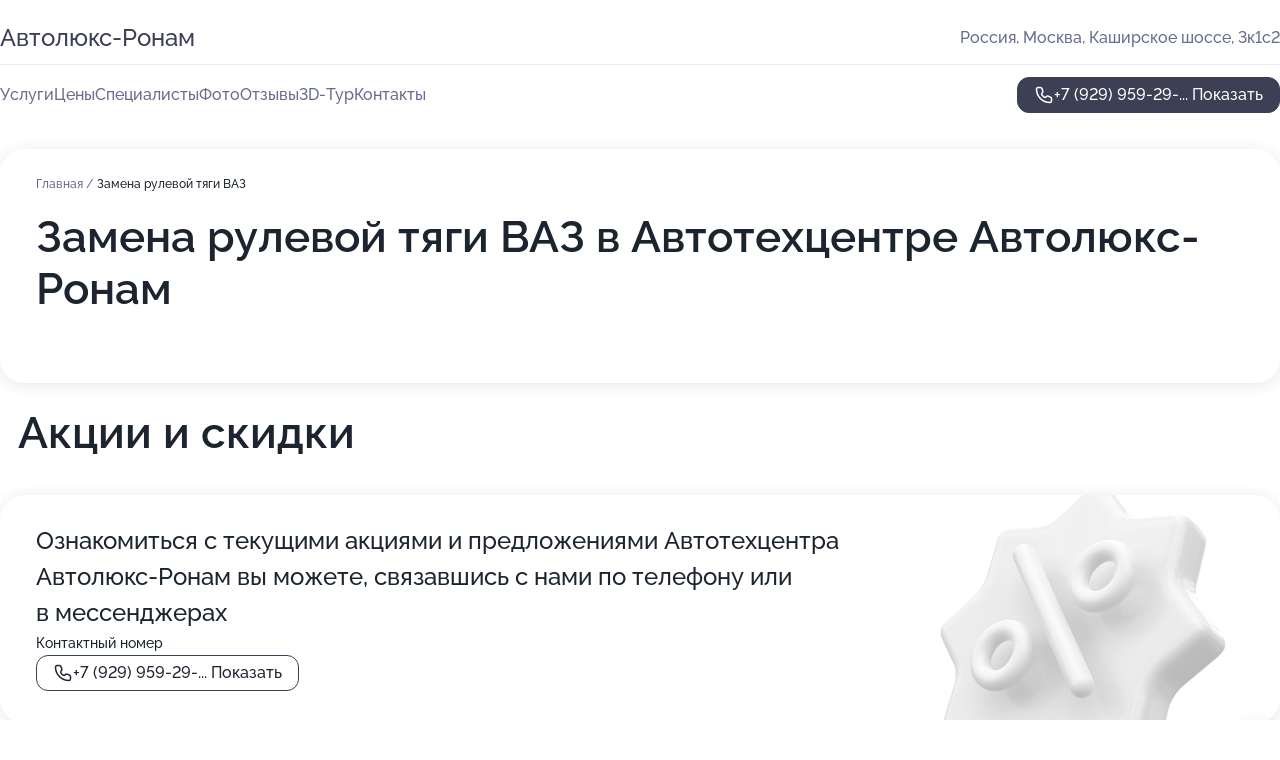

--- FILE ---
content_type: text/html; charset=utf-8
request_url: https://avtolyuks-ronam.ru/service/zamena_rulevoj_tyagi-vaz/
body_size: 10278
content:
<!DOCTYPE html>
<html lang="ru">
<head>
	<meta http-equiv="Content-Type" content="text/html; charset=utf-8">
	<meta name="viewport" content="width=device-width,maximum-scale=1,initial-scale=1,user-scalable=0">
	<meta name="format-detection" content="telephone=no">
	<meta name="theme-color" content="#3D3F55">
	<meta name="description" content="Информация о&#160;Автотехцентре Автолюкс-Ронам на&#160;Каширском шоссе">
	<link rel="icon" type="image/png" href="/favicon.png">

	<title>Автотехцентр Автолюкс-Ронам на&#160;Каширском шоссе (на&#160;метро Нагорная)</title>

	<link nonce="xqcA0CuGW2Gi9EWfhFfbYcSj" href="//avtolyuks-ronam.ru/build/lego2/lego2.css?v=Evk5cQF3AgE" rel="stylesheet" >

		<script type="application/ld+json">{"@context":"http:\/\/schema.org","@type":"AutomotiveBusiness","name":"\u0410\u0432\u0442\u043e\u0442\u0435\u0445\u0446\u0435\u043d\u0442\u0440 \u0410\u0432\u0442\u043e\u043b\u044e\u043a\u0441-\u0420\u043e\u043d\u0430\u043c","address":{"@type":"PostalAddress","streetAddress":"\u041a\u0430\u0448\u0438\u0440\u0441\u043a\u043e\u0435 \u0448\u043e\u0441\u0441\u0435, 3\u043a1\u04412","addressLocality":"\u041c\u043e\u0441\u043a\u0432\u0430"},"url":"https:\/\/avtolyuks-ronam.ru\/","contactPoint":{"@type":"ContactPoint","telephone":"+7\u00a0(929)\u00a0959-29-08","contactType":"customer service","areaServed":"RU","availableLanguage":"Russian"},"image":"https:\/\/p1.zoon.ru\/preview\/TqawuLuDYC0DWJxrlk4BbA\/2400x1500x75\/1\/4\/4\/original_52c0345240c0886b7c8c3ddb_5cfe22bb623dd.jpg","aggregateRating":{"@type":"AggregateRating","ratingValue":4.9,"worstRating":1,"bestRating":5,"reviewCount":9}}</script>
		<script nonce="xqcA0CuGW2Gi9EWfhFfbYcSj">
		window.js_base = '/js.php';
	</script>

	</head>
<body >
	 <header id="header" class="header" data-organization-id="52c0345240c0886b7c8c3dda">
	<div class="wrapper">
		<div class="header-container" data-uitest="lego-header-block">
			<div class="header-menu-activator" data-target="header-menu-activator">
				<span class="header-menu-activator__icon"></span>
			</div>

			<div class="header-title">
				<a href="/">					Автолюкс-Ронам
				</a>			</div>
			<div class="header-address text-3 text-secondary">Россия, Москва, Каширское шоссе, 3к1с2</div>

					</div>

		<nav class="nav" data-target="header-nav" data-uitest="lego-navigation-block">
			<ul>
									<li data-target="header-services">
						<svg class="svg-icons-services" ><use xlink:href="/build/lego2/icons.svg?v=2wJmZ6ZsqZk#services"></use></svg>
						<a data-target="header-nav-link" href="https://avtolyuks-ronam.ru/services/" data-za="{&quot;ev_label&quot;:&quot;all_service&quot;}">Услуги</a>
					</li>
									<li data-target="header-prices">
						<svg class="svg-icons-prices" ><use xlink:href="/build/lego2/icons.svg?v=2wJmZ6ZsqZk#prices"></use></svg>
						<a data-target="header-nav-link" href="https://avtolyuks-ronam.ru/price/" data-za="{&quot;ev_label&quot;:&quot;price&quot;}">Цены</a>
					</li>
									<li data-target="header-specialists">
						<svg class="svg-icons-specialists" ><use xlink:href="/build/lego2/icons.svg?v=2wJmZ6ZsqZk#specialists"></use></svg>
						<a data-target="header-nav-link" href="https://avtolyuks-ronam.ru/#specialists" data-za="{&quot;ev_label&quot;:&quot;org_prof&quot;}">Специалисты</a>
					</li>
									<li data-target="header-photo">
						<svg class="svg-icons-photo" ><use xlink:href="/build/lego2/icons.svg?v=2wJmZ6ZsqZk#photo"></use></svg>
						<a data-target="header-nav-link" href="https://avtolyuks-ronam.ru/#photos" data-za="{&quot;ev_label&quot;:&quot;photos&quot;}">Фото</a>
					</li>
									<li data-target="header-reviews">
						<svg class="svg-icons-reviews" ><use xlink:href="/build/lego2/icons.svg?v=2wJmZ6ZsqZk#reviews"></use></svg>
						<a data-target="header-nav-link" href="https://avtolyuks-ronam.ru/#reviews" data-za="{&quot;ev_label&quot;:&quot;reviews&quot;}">Отзывы</a>
					</li>
									<li data-target="header-tour3d">
						<svg class="svg-icons-tour3d" ><use xlink:href="/build/lego2/icons.svg?v=2wJmZ6ZsqZk#tour3d"></use></svg>
						<a data-target="header-nav-link" href="https://avtolyuks-ronam.ru/#tour3d" data-za="{&quot;ev_label&quot;:&quot;tour3d&quot;}">3D-Тур</a>
					</li>
									<li data-target="header-contacts">
						<svg class="svg-icons-contacts" ><use xlink:href="/build/lego2/icons.svg?v=2wJmZ6ZsqZk#contacts"></use></svg>
						<a data-target="header-nav-link" href="https://avtolyuks-ronam.ru/#contacts" data-za="{&quot;ev_label&quot;:&quot;contacts&quot;}">Контакты</a>
					</li>
							</ul>

			<div class="header-controls">
				<div class="header-controls__wrapper">
					<a
	href="tel:+79299592908"
	class="phone-button button button--primary button--36 icon--20"
	data-phone="+7 (929) 959-29-08"
	data-za="{&quot;ev_sourceType&quot;:&quot;&quot;,&quot;ev_sourceId&quot;:&quot;52c0345240c0886b7c8c3dda.bb8e&quot;,&quot;object_type&quot;:&quot;organization&quot;,&quot;object_id&quot;:&quot;52c0345240c0886b7c8c3dda.bb8e&quot;,&quot;ev_label&quot;:&quot;premium&quot;,&quot;ev_category&quot;:&quot;phone_o_l&quot;}">
	<svg class="svg-icons-phone" ><use xlink:href="/build/lego2/icons.svg?v=2wJmZ6ZsqZk#phone"></use></svg>
			<div data-target="show-phone-number">
			+7 (929) 959-29-...
			<span data-target="phone-button-show">Показать</span>
		</div>
	</a>


									</div>

							</div>

			<div class="header-nav-address">
				
				<div class="header-block text-3 text-center text-secondary">Россия, Москва, Каширское шоссе, 3к1с2</div>
			</div>
		</nav>
	</div>
</header>
<div class="header-placeholder"></div>

<div class="contacts-panel" id="contacts-panel">
	

	<div class="contacts-panel-wrapper">
								<a href="tel:+79299592908" class="contacts-panel-icon" data-phone="+7 (929) 959-29-08" data-za="{&quot;ev_sourceType&quot;:&quot;nav_panel&quot;,&quot;ev_sourceId&quot;:&quot;52c0345240c0886b7c8c3dda.bb8e&quot;,&quot;object_type&quot;:&quot;organization&quot;,&quot;object_id&quot;:&quot;52c0345240c0886b7c8c3dda.bb8e&quot;,&quot;ev_label&quot;:&quot;premium&quot;,&quot;ev_category&quot;:&quot;phone_o_l&quot;}">
				<svg class="svg-icons-phone_filled" ><use xlink:href="/build/lego2/icons.svg?v=2wJmZ6ZsqZk#phone_filled"></use></svg>
			</a>
						</div>
</div>

<script nonce="xqcA0CuGW2Gi9EWfhFfbYcSj" type="module">
	import { initContactsPanel } from '//avtolyuks-ronam.ru/build/lego2/lego2.js?v=aBQmwV5uQB0';

	initContactsPanel(document.getElementById('contacts-panel'));
</script>


<script nonce="xqcA0CuGW2Gi9EWfhFfbYcSj" type="module">
	import { initHeader } from '//avtolyuks-ronam.ru/build/lego2/lego2.js?v=aBQmwV5uQB0';

	initHeader(document.getElementById('header'));
</script>
 	<main class="main-container">
		<div class="wrapper section-wrapper">
			<div class="service-description__wrapper">
	<section class="service-description section-block">
		<div class="page-breadcrumbs">
			<div class="breadcrumbs">
			<span>
							<a href="https://avtolyuks-ronam.ru/">
					Главная
				</a>
						/		</span>
			<span class="active">
							Замена рулевой тяги ВАЗ
								</span>
	</div>

		</div>
					<script nonce="xqcA0CuGW2Gi9EWfhFfbYcSj" type="application/ld+json">{"@context":"http:\/\/schema.org","@type":"BreadcrumbList","itemListElement":[{"@type":"ListItem","position":1,"item":{"name":"\u0413\u043b\u0430\u0432\u043d\u0430\u044f","@id":"https:\/\/avtolyuks-ronam.ru\/"}}]}</script>
		
		<div class="service-description-title">
			<h1 class="page-title">Замена рулевой тяги ВАЗ в Автотехцентре Автолюкс-Ронам</h1>
			<div class="service-description-title__price">
							</div>
		</div>

		<div class="service-description__text collapse collapse--text-3">
			<div class="collapse__overflow">
				<div class="collapse__text"><p> </p></div>
			</div>
		</div>
	</section>

	</div>
	<section class="section-placeholder__container">
		<h2 class="section-placeholder__title text-h2">Акции и скидки</h2>
		<div class="section-placeholder _offers">
			<div class="section-placeholder__text text-4">
				Ознакомиться с&nbsp;текущими акциями и&nbsp;предложениями
				Автотехцентра Автолюкс-Ронам
				вы&nbsp;можете, связавшись с&nbsp;нами по&nbsp;телефону или в&nbsp;мессенджерах
			</div>
			<div class="contacts-block text-2">
		<div class="contacts-block__phone">
		<div>Контактный номер</div>
		<a
	href="tel:+79299592908"
	class="phone-button button button--secondary button--36 icon--20"
	data-phone="+7 (929) 959-29-08"
	data-za="{&quot;ev_sourceType&quot;:&quot;&quot;,&quot;ev_sourceId&quot;:&quot;52c0345240c0886b7c8c3dda.bb8e&quot;,&quot;object_type&quot;:&quot;organization&quot;,&quot;object_id&quot;:&quot;52c0345240c0886b7c8c3dda.bb8e&quot;,&quot;ev_label&quot;:&quot;premium&quot;,&quot;ev_category&quot;:&quot;phone_o_l&quot;}">
	<svg class="svg-icons-phone" ><use xlink:href="/build/lego2/icons.svg?v=2wJmZ6ZsqZk#phone"></use></svg>
			<div data-target="show-phone-number">
			+7 (929) 959-29-...
			<span data-target="phone-button-show">Показать</span>
		</div>
	</a>

	</div>
		</div>

		</div>
	</section>
<section class="photo-section" id="photos" data-uitest="lego-gallery-block">
	<div class="section-block__title flex flex--sb">
		<h2 class="text-h2">Фотогалерея</h2>

					<div class="slider__navigation" data-target="slider-navigation">
				<button class="slider__control prev" data-target="slider-prev">
					<svg class="svg-icons-arrow" ><use xlink:href="/build/lego2/icons.svg?v=2wJmZ6ZsqZk#arrow"></use></svg>
				</button>
				<button class="slider__control next" data-target="slider-next">
					<svg class="svg-icons-arrow" ><use xlink:href="/build/lego2/icons.svg?v=2wJmZ6ZsqZk#arrow"></use></svg>
				</button>
			</div>
			</div>

	<div class="section-block__slider" data-target="slider-container" data-total="29" data-owner-type="organization" data-owner-id="52c0345240c0886b7c8c3dda">
		<div class="photo-section__slider swiper-wrapper">
						<div class="photo-section__slide swiper-slide" data-id="5cfe22bb231bba785c7508d9" data-target="photo-slide-item" data-index="0">
				<img src="https://p1.zoon.ru/preview/EJv2iv96lXR7WTpP_MFx6g/1280x720x85/1/4/4/original_52c0345240c0886b7c8c3ddb_5cfe22bb623dd.jpg" loading="lazy" alt="">
			</div>
						<div class="photo-section__slide swiper-slide" data-id="5cfe22c0231bba7d9b5b7c71" data-target="photo-slide-item" data-index="1">
				<img src="https://p1.zoon.ru/preview/0Uk-LXLwzvVcoXqz7Xrnpg/1280x720x85/1/7/d/original_52c0345240c0886b7c8c3ddb_5cfe22bfc4a63.jpg" loading="lazy" alt="">
			</div>
						<div class="photo-section__slide swiper-slide" data-id="5cfe22b3231bba8a716f6ec5" data-target="photo-slide-item" data-index="2">
				<img src="https://p2.zoon.ru/preview/7M-jeY_5i0zgDsnaZKTlgA/1280x676x85/3/0/4/original_52c0345240c0886b7c8c3ddb_5cfe22b352e83.jpg" loading="lazy" alt="">
			</div>
						<div class="photo-section__slide swiper-slide" data-id="5cfe22c4231bba785b238766" data-target="photo-slide-item" data-index="3">
				<img src="https://p2.zoon.ru/preview/afPXg-iCD17vQYmhiYL0Pw/1280x720x85/1/0/8/original_52c0345240c0886b7c8c3ddb_5cfe22c415409.jpg" loading="lazy" alt="">
			</div>
						<div class="photo-section__slide swiper-slide" data-id="5cfe22a8231bba78567f418c" data-target="photo-slide-item" data-index="4">
				<img src="https://p0.zoon.ru/preview/ruV5O0ogjMTqvRix3w3mFg/1280x720x85/1/8/2/original_52c0345240c0886b7c8c3ddb_5cfe22a84eb77.jpg" loading="lazy" alt="">
			</div>
						<div class="photo-section__slide swiper-slide" data-id="5cfe22ad231bba8a716f6ec1" data-target="photo-slide-item" data-index="5">
				<img src="https://p1.zoon.ru/preview/8V3KbAtNY1rytrqdMktGCQ/1280x720x85/1/a/4/original_52c0345240c0886b7c8c3ddb_5cfe22acca149.jpg" loading="lazy" alt="">
			</div>
						<div class="photo-section__slide swiper-slide" data-id="5cfe22c4231bba78610ed4ac" data-target="photo-slide-item" data-index="6">
				<img src="https://p2.zoon.ru/preview/w5Xh7O5TGzYZgET7yXNMxQ/1280x720x85/1/e/0/original_52c0345240c0886b7c8c3ddb_5cfe22c41239a.jpg" loading="lazy" alt="">
			</div>
						<div class="photo-section__slide swiper-slide" data-id="5cfe22bc231bba83db593a3a" data-target="photo-slide-item" data-index="7">
				<img src="https://p2.zoon.ru/preview/_ETVDIU5x4oIkOsqav6E9Q/1280x720x85/1/4/e/original_52c0345240c0886b7c8c3ddb_5cfe22bc23159.jpg" loading="lazy" alt="">
			</div>
						<div class="photo-section__slide swiper-slide" data-id="5cfe22bc231bba78567f418e" data-target="photo-slide-item" data-index="8">
				<img src="https://p1.zoon.ru/preview/K48OGEo0i7NCzJ6TMS_ASQ/1280x720x85/1/8/e/original_52c0345240c0886b7c8c3ddb_5cfe22bc4c894.jpg" loading="lazy" alt="">
			</div>
						<div class="photo-section__slide swiper-slide" data-id="5cfe22a4231bba72e14ddfd0" data-target="photo-slide-item" data-index="9">
				<img src="https://p2.zoon.ru/preview/vBXgdGA_PtN80TH8ZWx5-Q/1280x720x85/1/b/2/original_52c0345240c0886b7c8c3ddb_5cfe22a47c6b8.jpg" loading="lazy" alt="">
			</div>
						<div class="photo-section__slide swiper-slide" data-id="5cfe22c6231bba8cda720f41" data-target="photo-slide-item" data-index="10">
				<img src="https://p0.zoon.ru/preview/ujaZr1jQxY31bJmK5-dkKw/1280x720x85/1/b/3/original_52c0345240c0886b7c8c3ddb_5cfe22c6b08d6.jpg" loading="lazy" alt="">
			</div>
						<div class="photo-section__slide swiper-slide" data-id="5cfe22b4231bba8a6b09c6e3" data-target="photo-slide-item" data-index="11">
				<img src="https://p2.zoon.ru/preview/fAun9awj2Zmb0d_f1I2vEA/1280x720x85/1/f/1/original_52c0345240c0886b7c8c3ddb_5cfe22b40e312.jpg" loading="lazy" alt="">
			</div>
						<div class="photo-section__slide swiper-slide" data-id="5cfe22a8231bba73f7443c9a" data-target="photo-slide-item" data-index="12">
				<img src="https://p0.zoon.ru/preview/JugyPbfbOiUa9thWGe5WVw/1280x720x85/1/a/4/original_52c0345240c0886b7c8c3ddb_5cfe22a86c7ef.jpg" loading="lazy" alt="">
			</div>
						<div class="photo-section__slide swiper-slide" data-id="5cfe22b4231bba86a8738766" data-target="photo-slide-item" data-index="13">
				<img src="https://p2.zoon.ru/preview/D7rAfbEXPopyPkNOIMDdkg/1280x720x85/1/a/1/original_52c0345240c0886b7c8c3ddb_5cfe22b42574b.jpg" loading="lazy" alt="">
			</div>
						<div class="photo-section__slide swiper-slide" data-id="5cfe22c4231bba73f27fed60" data-target="photo-slide-item" data-index="14">
				<img src="https://p2.zoon.ru/preview/4ZMnZXfV_L7mVUX5xdzdQQ/1280x720x85/1/8/a/original_52c0345240c0886b7c8c3ddb_5cfe22c44359a.jpg" loading="lazy" alt="">
			</div>
						<div class="photo-section__slide swiper-slide" data-id="5cfe22a4231bba8a716f6ebf" data-target="photo-slide-item" data-index="15">
				<img src="https://p2.zoon.ru/preview/wdPSvn9ISRDnee874LaW5g/1280x720x85/1/6/0/original_52c0345240c0886b7c8c3ddb_5cfe22a48870b.jpg" loading="lazy" alt="">
			</div>
						<div class="photo-section__slide swiper-slide" data-id="5cfe22c1231bba78567f4190" data-target="photo-slide-item" data-index="16">
				<img src="https://p0.zoon.ru/preview/uIUeY-zaWcJlkGekMD-DTg/1280x720x85/1/a/8/original_52c0345240c0886b7c8c3ddb_5cfe22c0c1a24.jpg" loading="lazy" alt="">
			</div>
						<div class="photo-section__slide swiper-slide" data-id="5cfe22c0231bba72e14ddfd8" data-target="photo-slide-item" data-index="17">
				<img src="https://p0.zoon.ru/preview/JOO3nmM27wXCDOi_31Iijw/1280x720x85/1/b/8/original_52c0345240c0886b7c8c3ddb_5cfe22c082cca.jpg" loading="lazy" alt="">
			</div>
						<div class="photo-section__slide swiper-slide" data-id="5cfe22b8231bba81ba1f619e" data-target="photo-slide-item" data-index="18">
				<img src="https://p1.zoon.ru/preview/Dov7kO8JMQ2rTYLYs6p3ug/1280x720x85/1/9/d/original_52c0345240c0886b7c8c3ddb_5cfe22b84839d.jpg" loading="lazy" alt="">
			</div>
						<div class="photo-section__slide swiper-slide" data-id="5cfe22b0231bba785c7508d7" data-target="photo-slide-item" data-index="19">
				<img src="https://p1.zoon.ru/preview/jiouDKFqPCxfYi6Q5801yQ/1280x720x85/1/3/a/original_52c0345240c0886b7c8c3ddb_5cfe22afe8254.jpg" loading="lazy" alt="">
			</div>
						<div class="photo-section__slide swiper-slide" data-id="5cfe22b8231bba83db593a38" data-target="photo-slide-item" data-index="20">
				<img src="https://p0.zoon.ru/preview/jS8u06wMpfjsZz2Waj1oeQ/1280x720x85/1/3/0/original_52c0345240c0886b7c8c3ddb_5cfe22b83fed0.jpg" loading="lazy" alt="">
			</div>
						<div class="photo-section__slide swiper-slide" data-id="5cfe22a4231bba78610ed4a1" data-target="photo-slide-item" data-index="21">
				<img src="https://p2.zoon.ru/preview/rIw1_1v5A8wo3JS5ofTeSw/1280x720x85/1/2/4/original_52c0345240c0886b7c8c3ddb_5cfe22a475a38.jpg" loading="lazy" alt="">
			</div>
						<div class="photo-section__slide swiper-slide" data-id="5cfe22b8231bba8cda720f39" data-target="photo-slide-item" data-index="22">
				<img src="https://p0.zoon.ru/preview/-bdXvWMbOdhJ20LUrwt6jg/1280x720x85/1/d/c/original_52c0345240c0886b7c8c3ddb_5cfe22b821de3.jpg" loading="lazy" alt="">
			</div>
						<div class="photo-section__slide swiper-slide" data-id="5cfe22b0231bba72e14ddfd2" data-target="photo-slide-item" data-index="23">
				<img src="https://p0.zoon.ru/preview/uXGCuSNzYbHPQNKnDtWbpg/1280x720x85/1/2/1/original_52c0345240c0886b7c8c3ddb_5cfe22b0a48c1.jpg" loading="lazy" alt="">
			</div>
						<div class="photo-section__slide swiper-slide" data-id="5cfe22b0231bba8a716f6ec3" data-target="photo-slide-item" data-index="24">
				<img src="https://p0.zoon.ru/preview/tofJb63P_m06CQhTmROfrA/1280x720x85/1/7/e/original_52c0345240c0886b7c8c3ddb_5cfe22b089d26.jpg" loading="lazy" alt="">
			</div>
						<div class="photo-section__slide swiper-slide" data-id="5cfe22ad231bba8e94264b0a" data-target="photo-slide-item" data-index="25">
				<img src="https://p0.zoon.ru/preview/twovh35dqLIRXmWs05xGVw/1280x720x85/1/9/6/original_52c0345240c0886b7c8c3ddb_5cfe22ad36668.jpg" loading="lazy" alt="">
			</div>
						<div class="photo-section__slide swiper-slide" data-id="5cfe22ad231bba8a6c2b9b8b" data-target="photo-slide-item" data-index="26">
				<img src="https://p2.zoon.ru/preview/GIIL9oE489nhCctn0yuOGA/1280x720x85/1/0/d/original_52c0345240c0886b7c8c3ddb_5cfe22acbeb6d.jpg" loading="lazy" alt="">
			</div>
						<div class="photo-section__slide swiper-slide" data-id="5cfe22a8231bba78610ed4a3" data-target="photo-slide-item" data-index="27">
				<img src="https://p0.zoon.ru/preview/I3yZbRdiLWtfbAxnP2nneQ/1280x720x85/1/3/2/original_52c0345240c0886b7c8c3ddb_5cfe22a8395e0.jpg" loading="lazy" alt="">
			</div>
						<div class="photo-section__slide swiper-slide" data-id="57e7a1e23847c5c00a8b4925" data-target="photo-slide-item" data-index="28">
				<img src="https://p0.zoon.ru/preview/Wzjz2KrhPX55FJPuv5zAGw/1280x586x85/1/9/9/original_52c0345240c0886b7c8c3ddb_57e7a1e46a82c.jpg" loading="lazy" alt="">
			</div>
					</div>
	</div>

	<div class="slider__pagination" data-target="slider-pagination"></div>
</section>

<script nonce="xqcA0CuGW2Gi9EWfhFfbYcSj" type="module">
	import { initPhotos } from '//avtolyuks-ronam.ru/build/lego2/lego2.js?v=aBQmwV5uQB0';

	const node = document.getElementById('photos');
	initPhotos(node);
</script>
<section class="reviews-section section-block" id="reviews" data-uitest="lego-reviews-block">
	<div class="section-block__title flex flex--sb">
		<h2 class="text-h2">
			Отзывы
		</h2>

				<div class="slider__navigation" data-target="slider-navigation">
			<button class="slider__control prev" data-target="slider-prev">
				<svg class="svg-icons-arrow" ><use xlink:href="/build/lego2/icons.svg?v=2wJmZ6ZsqZk#arrow"></use></svg>
			</button>
			<button class="slider__control next" data-target="slider-next">
				<svg class="svg-icons-arrow" ><use xlink:href="/build/lego2/icons.svg?v=2wJmZ6ZsqZk#arrow"></use></svg>
			</button>
		</div>
			</div>

	<div class="reviews-section__list" data-target="slider-container">
		<div class="reviews-section__slider swiper-wrapper" data-target="review-section-slides">
							<div
	class="reviews-section-item swiper-slide "
	data-id="63cec6724cb298342c0acaf5"
	data-owner-id="52c0345240c0886b7c8c3dda"
	data-target="review">
	<div  class="flex flex--center-y gap-12">
		<div class="reviews-section-item__avatar">
										<svg class="svg-icons-user" ><use xlink:href="/build/lego2/icons.svg?v=2wJmZ6ZsqZk#user"></use></svg>
					</div>
		<div class="reviews-section-item__head">
			<div class="reviews-section-item__head-top flex flex--center-y gap-16">
				<div class="flex flex--center-y gap-8">
										<div class="stars stars--16" style="--rating: 5">
						<div class="stars__rating">
							<div class="stars stars--filled"></div>
						</div>
					</div>
					<div class="reviews-section-item__mark text-3">
						5,0
					</div>
				</div>
											</div>

			<div class="reviews-section-item__name text-3 fade">
				Салим
			</div>
		</div>
	</div>
					<div class="reviews-section-item__descr collapse collapse--text-2 mt-8">
			<div class="collapse__overflow">
				<div class="collapse__text">
					Сервис хороший и грамотный, специалисты знают машины и не предлагают лишнего. Мне меняли масло и колодки на автомобиле марки Audi.
				</div>
			</div>
		</div>
			<div class="reviews-section-item__date text-2 text-secondary mt-8">
		23 января 2023 Отзыв взят с сайта Zoon.ru
	</div>
</div>

							<div
	class="reviews-section-item swiper-slide "
	data-id="63a8cb677e54cf93a40a2c1f"
	data-owner-id="52c0345240c0886b7c8c3dda"
	data-target="review">
	<div  class="flex flex--center-y gap-12">
		<div class="reviews-section-item__avatar">
										<svg class="svg-icons-user" ><use xlink:href="/build/lego2/icons.svg?v=2wJmZ6ZsqZk#user"></use></svg>
					</div>
		<div class="reviews-section-item__head">
			<div class="reviews-section-item__head-top flex flex--center-y gap-16">
				<div class="flex flex--center-y gap-8">
										<div class="stars stars--16" style="--rating: 5">
						<div class="stars__rating">
							<div class="stars stars--filled"></div>
						</div>
					</div>
					<div class="reviews-section-item__mark text-3">
						5,0
					</div>
				</div>
											</div>

			<div class="reviews-section-item__name text-3 fade">
				Анна
			</div>
		</div>
	</div>
					<div class="reviews-section-item__descr collapse collapse--text-2 mt-8">
			<div class="collapse__overflow">
				<div class="collapse__text">
					Хорошие специалисты, не обманывают и отлично относятся к клиентам. Мне поменяли резину на зимнюю, тормозные колодки, диски, исправили постукивание в машине, а также провели диагностику по всем моим переживаниям. Все на высшем уровне!
				</div>
			</div>
		</div>
			<div class="reviews-section-item__date text-2 text-secondary mt-8">
		26 декабря 2022 Отзыв взят с сайта Zoon.ru
	</div>
</div>

							<div
	class="reviews-section-item swiper-slide "
	data-id="6359608a782d26251105386b"
	data-owner-id="52c0345240c0886b7c8c3dda"
	data-target="review">
	<div  class="flex flex--center-y gap-12">
		<div class="reviews-section-item__avatar">
										<svg class="svg-icons-user" ><use xlink:href="/build/lego2/icons.svg?v=2wJmZ6ZsqZk#user"></use></svg>
					</div>
		<div class="reviews-section-item__head">
			<div class="reviews-section-item__head-top flex flex--center-y gap-16">
				<div class="flex flex--center-y gap-8">
										<div class="stars stars--16" style="--rating: 5">
						<div class="stars__rating">
							<div class="stars stars--filled"></div>
						</div>
					</div>
					<div class="reviews-section-item__mark text-3">
						5,0
					</div>
				</div>
											</div>

			<div class="reviews-section-item__name text-3 fade">
				Александр
			</div>
		</div>
	</div>
					<div class="reviews-section-item__descr collapse collapse--text-2 mt-8">
			<div class="collapse__overflow">
				<div class="collapse__text">
					Остался доволен ремонтом. Мне в автомобиле заменили катушку минут за 40, дополнительные запчасти приобретал в центре. Сейчас все работает. Персонал работает нормально. Мне важно была скорость и качество работы. Я подъехал и мне без записи все сразу сделали.
				</div>
			</div>
		</div>
			<div class="reviews-section-item__date text-2 text-secondary mt-8">
		26 октября 2022 Отзыв взят с сайта Zoon.ru
	</div>
</div>

							<div
	class="reviews-section-item swiper-slide "
	data-id="63307e84f8fcae0b06016864"
	data-owner-id="52c0345240c0886b7c8c3dda"
	data-target="review">
	<div  class="flex flex--center-y gap-12">
		<div class="reviews-section-item__avatar">
										<svg class="svg-icons-user" ><use xlink:href="/build/lego2/icons.svg?v=2wJmZ6ZsqZk#user"></use></svg>
					</div>
		<div class="reviews-section-item__head">
			<div class="reviews-section-item__head-top flex flex--center-y gap-16">
				<div class="flex flex--center-y gap-8">
										<div class="stars stars--16" style="--rating: 5">
						<div class="stars__rating">
							<div class="stars stars--filled"></div>
						</div>
					</div>
					<div class="reviews-section-item__mark text-3">
						5,0
					</div>
				</div>
											</div>

			<div class="reviews-section-item__name text-3 fade">
				Артем
			</div>
		</div>
	</div>
					<div class="reviews-section-item__descr collapse collapse--text-2 mt-8">
			<div class="collapse__overflow">
				<div class="collapse__text">
					Постоянно бываю, все делают четко, быстро и организовано. В последний раз обращался на ремонт, мне была важна скорость выполнения работы.
				</div>
			</div>
		</div>
			<div class="reviews-section-item__date text-2 text-secondary mt-8">
		25 сентября 2022 Отзыв взят с сайта Zoon.ru
	</div>
</div>

							<div
	class="reviews-section-item swiper-slide "
	data-id="630cc2dcb78b9ea482025a14"
	data-owner-id="52c0345240c0886b7c8c3dda"
	data-target="review">
	<div  class="flex flex--center-y gap-12">
		<div class="reviews-section-item__avatar">
										<svg class="svg-icons-user" ><use xlink:href="/build/lego2/icons.svg?v=2wJmZ6ZsqZk#user"></use></svg>
					</div>
		<div class="reviews-section-item__head">
			<div class="reviews-section-item__head-top flex flex--center-y gap-16">
				<div class="flex flex--center-y gap-8">
										<div class="stars stars--16" style="--rating: 5">
						<div class="stars__rating">
							<div class="stars stars--filled"></div>
						</div>
					</div>
					<div class="reviews-section-item__mark text-3">
						5,0
					</div>
				</div>
											</div>

			<div class="reviews-section-item__name text-3 fade">
				Дамир
			</div>
		</div>
	</div>
					<div class="reviews-section-item__descr collapse collapse--text-2 mt-8">
			<div class="collapse__overflow">
				<div class="collapse__text">
					Сотрудники быстро отреагировали и приняли сразу. Надо было продиагностировать машину, мастера быстро ее осмотрели и объективно сказали, что нужно делать. Брал машину на продажу, диагностика помогла мне принять решение. Сотрудники доброжелательные и приветливые.
				</div>
			</div>
		</div>
			<div class="reviews-section-item__date text-2 text-secondary mt-8">
		29 августа 2022 Отзыв взят с сайта Zoon.ru
	</div>
</div>

							<div
	class="reviews-section-item swiper-slide "
	data-id="6308f761486601ccb20138c4"
	data-owner-id="52c0345240c0886b7c8c3dda"
	data-target="review">
	<div  class="flex flex--center-y gap-12">
		<div class="reviews-section-item__avatar">
										<svg class="svg-icons-user" ><use xlink:href="/build/lego2/icons.svg?v=2wJmZ6ZsqZk#user"></use></svg>
					</div>
		<div class="reviews-section-item__head">
			<div class="reviews-section-item__head-top flex flex--center-y gap-16">
				<div class="flex flex--center-y gap-8">
										<div class="stars stars--16" style="--rating: 5">
						<div class="stars__rating">
							<div class="stars stars--filled"></div>
						</div>
					</div>
					<div class="reviews-section-item__mark text-3">
						5,0
					</div>
				</div>
											</div>

			<div class="reviews-section-item__name text-3 fade">
				Константин
			</div>
		</div>
	</div>
					<div class="reviews-section-item__descr collapse collapse--text-2 mt-8">
			<div class="collapse__overflow">
				<div class="collapse__text">
					Меня устроило качество работы, скорость. Обращался за заменой масла в двигателе автомобиля. Специалисты компетентные, быстро работают. Я не стоял над машиной, просто привез и забрал. После работы мне предоставили заказ-наряд на работу с чеком.
				</div>
			</div>
		</div>
			<div class="reviews-section-item__date text-2 text-secondary mt-8">
		26 августа 2022 Отзыв взят с сайта Zoon.ru
	</div>
</div>

							<div
	class="reviews-section-item swiper-slide "
	data-id="62921c476a044697c40a08ba"
	data-owner-id="52c0345240c0886b7c8c3dda"
	data-target="review">
	<div  class="flex flex--center-y gap-12">
		<div class="reviews-section-item__avatar">
										<svg class="svg-icons-user" ><use xlink:href="/build/lego2/icons.svg?v=2wJmZ6ZsqZk#user"></use></svg>
					</div>
		<div class="reviews-section-item__head">
			<div class="reviews-section-item__head-top flex flex--center-y gap-16">
				<div class="flex flex--center-y gap-8">
										<div class="stars stars--16" style="--rating: 5">
						<div class="stars__rating">
							<div class="stars stars--filled"></div>
						</div>
					</div>
					<div class="reviews-section-item__mark text-3">
						5,0
					</div>
				</div>
											</div>

			<div class="reviews-section-item__name text-3 fade">
				Леонид Павлович
			</div>
		</div>
	</div>
					<div class="reviews-section-item__descr collapse collapse--text-2 mt-8">
			<div class="collapse__overflow">
				<div class="collapse__text">
					Самые приятные впечатления! 
Квалификация - высшая, профессионализм - на международном уровне.
Оперативное устранение заявленных недостатков и компетентные рекомендации по дальнейшей эксплуатации автомобиля (TOYOTA CAMRY V40).
СПАСИБО!
				</div>
			</div>
		</div>
			<div class="reviews-section-item__date text-2 text-secondary mt-8">
		28 мая 2022, отредактирован 30 мая 2022 в 0:55 Отзыв взят с сайта Zoon.ru
	</div>
</div>

							<div
	class="reviews-section-item swiper-slide "
	data-id="5ef96205f4c6926e9026ed4c"
	data-owner-id="52c0345240c0886b7c8c3dda"
	data-target="review">
	<div  class="flex flex--center-y gap-12">
		<div class="reviews-section-item__avatar">
										<svg class="svg-icons-user" ><use xlink:href="/build/lego2/icons.svg?v=2wJmZ6ZsqZk#user"></use></svg>
					</div>
		<div class="reviews-section-item__head">
			<div class="reviews-section-item__head-top flex flex--center-y gap-16">
				<div class="flex flex--center-y gap-8">
										<div class="stars stars--16" style="--rating: 5">
						<div class="stars__rating">
							<div class="stars stars--filled"></div>
						</div>
					</div>
					<div class="reviews-section-item__mark text-3">
						5,0
					</div>
				</div>
											</div>

			<div class="reviews-section-item__name text-3 fade">
				Сергей
			</div>
		</div>
	</div>
					<div class="reviews-section-item__descr collapse collapse--text-2 mt-8">
			<div class="collapse__overflow">
				<div class="collapse__text">
					Я уже 5 лет пользуюсь услугами автотехцентра и доволен качеством работы. Нашел его в интернете, искал по приемлемой цене и по удобному местоположению, мне до него добираться минут 20-25 на автобусе. В последний раз делал техническое обслуживание автомобиля, работа выполнялась больше суток, там были свои нюансы, у меня были претензии к мастеру, но в целом я остался доволен. Мастера дают рекомендации, каждый шаг они контролируют. Запчасти покупаю здесь же, это очень удобно и не дороже, чем на рынке. Я был на покраске и в ремзоне, везде чисто и аккуратно, есть все необходимое. Даже удалось побывать и в зоне ожидания, там есть диван и кофеавтомат, а, в принципе, больше ничего и не нужно. Я доволен, меня все устраивает, в том числе и цена.
				</div>
			</div>
		</div>
			<div class="reviews-section-item__date text-2 text-secondary mt-8">
		26 июня 2020 Отзыв взят с сайта Zoon.ru
	</div>
</div>

							<div
	class="reviews-section-item swiper-slide "
	data-id="5ec52abbbb9a826d1a29a2eb"
	data-owner-id="52c0345240c0886b7c8c3dda"
	data-target="review">
	<div  class="flex flex--center-y gap-12">
		<div class="reviews-section-item__avatar">
										<svg class="svg-icons-user" ><use xlink:href="/build/lego2/icons.svg?v=2wJmZ6ZsqZk#user"></use></svg>
					</div>
		<div class="reviews-section-item__head">
			<div class="reviews-section-item__head-top flex flex--center-y gap-16">
				<div class="flex flex--center-y gap-8">
										<div class="stars stars--16" style="--rating: 5">
						<div class="stars__rating">
							<div class="stars stars--filled"></div>
						</div>
					</div>
					<div class="reviews-section-item__mark text-3">
						5,0
					</div>
				</div>
											</div>

			<div class="reviews-section-item__name text-3 fade">
				Максим
			</div>
		</div>
	</div>
					<div class="reviews-section-item__descr collapse collapse--text-2 mt-8">
			<div class="collapse__overflow">
				<div class="collapse__text">
					Делал у ребят Пежо  делают хорошо все рассказывают быстро привозят необходимые запчасти теперь и вторую машину погоню к ним на обслуживание вообщем рекомендую сервис цена качество.
				</div>
			</div>
		</div>
			<div class="reviews-section-item__date text-2 text-secondary mt-8">
		20 мая 2020 Отзыв взят с сайта Zoon.ru
	</div>
</div>

			
					</div>
				<div class="slider__pagination" data-target="slider-pagination"></div>
			</div>

	<div class="reviews-section__reply">
		<button class="button button--primary button--44 button--w162 button--mobile-fluid" data-target="reviews-section-show-form">
			Написать отзыв
		</button>

		<div class="hidden" data-target="reviews-section-form">
			<form class="reviews-section-form" id="send-review-form" data-owner-id="52c0345240c0886b7c8c3dda" data-owner-type="organization">
				<div class="reviews-section-form__head">
					<input type="text" placeholder="Ваше имя" name="username">
					<div class="stars stars--16 stars--editable">
						<div class="stars__select">
															<input type="radio" name="mark_value" value="1" id="star1" required>
								<label class="stars stars--filled" for="star1"></label>
															<input type="radio" name="mark_value" value="2" id="star2" required>
								<label class="stars stars--filled" for="star2"></label>
															<input type="radio" name="mark_value" value="3" id="star3" required>
								<label class="stars stars--filled" for="star3"></label>
															<input type="radio" name="mark_value" value="4" id="star4" required>
								<label class="stars stars--filled" for="star4"></label>
															<input type="radio" name="mark_value" value="5" id="star5" required>
								<label class="stars stars--filled" for="star5"></label>
													</div>
					</div>
				</div>
				<div class="reviews-section-form__textarea">
					<textarea cols="30" rows="3" placeholder="Написать комментарий" name="content"></textarea>

					<label class="reviews-section-form__add-photo" data-target="reviews-section-form-add-photo">
						<svg class="svg-icons-camera-outline" ><use xlink:href="/build/lego2/icons.svg?v=2wJmZ6ZsqZk#camera-outline"></use></svg>
						<input type="file" accept="image/jpeg, image/png" multiple>
					</label>
				</div>
			</form>

			<div class="image-list" data-target="reviews-section-form-photos"></div>

			<div class="flex gap-12 mt-12">
				<button class="button button--secondary button--44 button--w162" data-target="reviews-section-hide-form">
					Отменить
				</button>
				<button class="button button--primary button--44 button--w162" type="submit" form="send-review-form">
					Отправить
				</button>
			</div>
		</div>
	</div>
	<div class="tooltip tooltip--no-arrow tooltip--white" data-target="edit-review-tooltip">
		<div class="text-2 cursor" data-target="delete-review">Удалить отзыв</div>
	</div>
</section>

<script nonce="xqcA0CuGW2Gi9EWfhFfbYcSj" type="module">
	import { initReviews } from '//avtolyuks-ronam.ru/build/lego2/lego2.js?v=aBQmwV5uQB0';

	const node = document.getElementById('reviews');
	initReviews(node);
</script>
	<section class="services-section section-block" data-uitest="lego-mainpage-services-block">
		<h2 class="section-block__title text-h2">Популярные услуги</h2>
		<div class="services-section__list text-3">
						<a href="https://avtolyuks-ronam.ru/service/tehosmotr/">
				<div class="services-section-item">
					<div class="services-section-item__name bold">Техосмотр</div>
					<div class="services-section-item__price">уточняйте по телефону</div>
				</div>
			</a>
						<a href="https://avtolyuks-ronam.ru/service/avtomojka/">
				<div class="services-section-item">
					<div class="services-section-item__name bold">Автомойка</div>
					<div class="services-section-item__price">уточняйте по телефону</div>
				</div>
			</a>
						<a href="https://avtolyuks-ronam.ru/service/shinomontazh/">
				<div class="services-section-item">
					<div class="services-section-item__name bold">Шиномонтаж</div>
					<div class="services-section-item__price">уточняйте по телефону</div>
				</div>
			</a>
						<a href="https://avtolyuks-ronam.ru/service/avtostantsiya/">
				<div class="services-section-item">
					<div class="services-section-item__name bold">Автостанция</div>
					<div class="services-section-item__price">уточняйте по телефону</div>
				</div>
			</a>
						<a href="https://avtolyuks-ronam.ru/service/remont_dvigatelya/">
				<div class="services-section-item">
					<div class="services-section-item__name bold">Ремонт двигателя</div>
					<div class="services-section-item__price">25000 руб.</div>
				</div>
			</a>
						<a href="https://avtolyuks-ronam.ru/service/shod-razval/">
				<div class="services-section-item">
					<div class="services-section-item__name bold">Сход-развал</div>
					<div class="services-section-item__price">уточняйте по телефону</div>
				</div>
			</a>
						<a href="https://avtolyuks-ronam.ru/service/kuzovnoj_remont/">
				<div class="services-section-item">
					<div class="services-section-item__name bold">Кузовной ремонт</div>
					<div class="services-section-item__price">от 800 руб.</div>
				</div>
			</a>
						<a href="https://avtolyuks-ronam.ru/service/zapravka_konditsionera/">
				<div class="services-section-item">
					<div class="services-section-item__name bold">Заправка кондиционера</div>
					<div class="services-section-item__price">уточняйте по телефону</div>
				</div>
			</a>
						<a href="https://avtolyuks-ronam.ru/service/zamena_tormoznyh_kolodok/">
				<div class="services-section-item">
					<div class="services-section-item__name bold">Замена тормозных колодок</div>
					<div class="services-section-item__price">уточняйте по телефону</div>
				</div>
			</a>
						<a href="https://avtolyuks-ronam.ru/service/remont_rulevoj_rejki/">
				<div class="services-section-item">
					<div class="services-section-item__name bold">Ремонт рулевой рейки</div>
					<div class="services-section-item__price">9000 руб.</div>
				</div>
			</a>
					</div>

		<div class="services-section__button">
			<a href="https://avtolyuks-ronam.ru/services/" class="button button--primary button--44 button--mobile-fluid">
				Показать все услуги
			</a>
		</div>
	</section>
<section id="contacts" class="contacts-section__container" data-uitest="lego-contacts-block">
	<div class="contacts-section">
		<div>
			<h2 class="contacts-section__title text-h2">Остались вопросы?</h2>
			<div class="contacts-section__text text-3">
				Вы можете воспользоваться любым из указанных способов связи
			</div>

			<div class="contacts-section__contacts">
				<div class="contacts-block text-2">
		<div class="contacts-block__phone">
		<div>Контактный номер</div>
		<a
	href="tel:+79299592908"
	class="phone-button button button--secondary button--36 icon--20"
	data-phone="+7 (929) 959-29-08"
	data-za="{&quot;ev_sourceType&quot;:&quot;&quot;,&quot;ev_sourceId&quot;:&quot;52c0345240c0886b7c8c3dda.bb8e&quot;,&quot;object_type&quot;:&quot;organization&quot;,&quot;object_id&quot;:&quot;52c0345240c0886b7c8c3dda.bb8e&quot;,&quot;ev_label&quot;:&quot;premium&quot;,&quot;ev_category&quot;:&quot;phone_o_l&quot;}">
	<svg class="svg-icons-phone" ><use xlink:href="/build/lego2/icons.svg?v=2wJmZ6ZsqZk#phone"></use></svg>
			<div data-target="show-phone-number">
			+7 (929) 959-29-...
			<span data-target="phone-button-show">Показать</span>
		</div>
	</a>

	</div>
		</div>

			</div>

					</div>
	</div>

	<div class="contacts-section-map" data-uitest="lego-contacts-map-block">
		<div id="u8548111" class="map-view"></div>

<script type="module" nonce="xqcA0CuGW2Gi9EWfhFfbYcSj">
	import ZDriver from '//avtolyuks-ronam.ru/build/shared/widgets/driver_yandex.js?v=YTiMbAanyTc';
	import { Map } from '//avtolyuks-ronam.ru/build/lego2/lego2.js?v=aBQmwV5uQB0';

	const points = [{"id":"52c0345240c0886b7c8c3dda","name":"\u0410\u0432\u0442\u043e\u0442\u0435\u0445\u0446\u0435\u043d\u0442\u0440 \u0410\u0432\u0442\u043e\u043b\u044e\u043a\u0441-\u0420\u043e\u043d\u0430\u043c \u043d\u0430 \u041a\u0430\u0448\u0438\u0440\u0441\u043a\u043e\u043c \u0448\u043e\u0441\u0441\u0435","lonlat":[37.629304,55.6720669999753],"active":true}];

	const map = new Map('u8548111', { lonlat: [0,0] }, new ZDriver());
	map.initByPoints(points);

	map.pushOnReady(function () {
		map.addControls(['zoomControl']);
	});
</script>


			</div>
</section>
		</div>
	</main>
	 <footer class="footer" data-uitest="lego-footer-block">
	<div class="wrapper">
		<div class="footer-blocks">
			<div class="footer-block footer-first">
				<div class="text-3 strong">&copy; Автотехцентр Автолюкс-Ронам на&#160;Каширском шоссе, 2026</div>

				<div>
					
					Россия, Москва, Каширское шоссе, 3к1с2
											<div>
													Округ ЮАО,													Район Нагатино-Садовники												</div>
					
					<span class="workhours">
Время работы:  Пн-вс: 10:00—21:00 и до последнего клиента 
	<br>Закроемся в 21:00
	<meta itemprop="openingHours" content="Mo-Su 10:00-21:00" />
</span>

				</div>
			</div>

			<div class="footer-block footer-second">
				<a
					href="tel:+79299592908"
					class="text-3 flex flex--center gap-8 icon icon--20 "
					dir="ltr"
					data-number="+7 (929) 959-29-08"
					data-za="{&quot;ev_sourceType&quot;:&quot;footer&quot;,&quot;ev_sourceId&quot;:&quot;52c0345240c0886b7c8c3dda.bb8e&quot;,&quot;object_type&quot;:&quot;organization&quot;,&quot;object_id&quot;:&quot;52c0345240c0886b7c8c3dda.bb8e&quot;,&quot;ev_label&quot;:&quot;premium&quot;,&quot;ev_category&quot;:&quot;phone_o_l&quot;}"				>
					<svg class="svg-icons-phone" ><use xlink:href="/build/lego2/icons.svg?v=2wJmZ6ZsqZk#phone"></use></svg>
					+7 (929) 959-29-08
				</a>

				<div>
					“Имеются противопоказания, необходима консультация специалиста.<br>
					Цены, размещенные на сайте, не являются публичной офертой. С полным прейскурантом вы можете ознакомиться на стойках ресепшн или связавшись по телефону”
				</div>
			</div>

			<div class="footer-last">
				<div class="flex gap-24">
					<div class="text-gray">2012-2026 &copy; ZOON</div>
					<a href="/policy/" class="text-gray" target="_blank">Политика обработки данных</a>
				</div>
				<a href="https://zoon.ru/" class="text-gray" target="_blank">Разработано в Zoon</a>
			</div>
		</div>
	</div>
</footer>
 	
<!-- Yandex.Metrika counter -->
<script nonce="xqcA0CuGW2Gi9EWfhFfbYcSj">
	(function(w, d, c, e){
		(function(m,e,t,r,i,k,a){m[i]=m[i]||function(){(m[i].a=m[i].a||[]).push(arguments)};
			m[i].l=1*new Date();k=e.createElement(t),a=e.getElementsByTagName(t)[0],k.async=1,k.src=r,a.parentNode.insertBefore(k,a)})
		(w, d, "script", "\/\/mc.yandex.ru\/metrika\/tag.js", c);

		var rawCookie = d.cookie.split('; ');
		var cookie = {};
		for (var i = 0; i < rawCookie.length; ++i) {
			var kval = rawCookie[i].split('=');
			cookie[kval[0]] = kval[1];
		}
		var p = [];
		
		w[c]("24487664", 'init', {
			accurateTrackBounce: true,
			clickmap: (Math.random() < 0.3),
			params: p,
			trackLinks: true,
			webvisor: false,
			trackHash: true,
			triggerEvent: true
		});
		(w[c].ids=w[c].ids||[]).push("24487664");

		function formatUrl (url) {
			const o = new URL(url, window.location);
			return o.pathname + o.search + o.hash;
		}

		window.addEventListener('track:pageview', function(e){
			w[c]("24487664", 'hit', formatUrl(e.detail.url), { referer: formatUrl(e.detail.referer) });
		});

		window.addEventListener('track:event', function(e){
			const provider = e.detail.provider;
			if (provider && provider !== 'metrika') return;

			const data = e.detail.data;
			const eventData = [data.ev_category, data.ev_action, data.ev_label].filter(Boolean);
			w[c]("24487664", 'reachGoal', eventData.join('-'), {"user_id":0});
		});

	})(window, document, 'ym', 'track-event.metrika track-event-nonint.metrika');
</script>
<noscript><div><img src="https://mc.yandex.ru/watch/24487664" style="position:absolute; left:-9999px;" alt="" /></div></noscript>
<!-- /Yandex.Metrika counter -->
<script type="module" nonce="xqcA0CuGW2Gi9EWfhFfbYcSj">
	import { initStat } from '//avtolyuks-ronam.ru/build/lego2/lego2.js?v=aBQmwV5uQB0';

	var p = {
		server: {"anon_user_id":"20260121162639C1vx.56de","ip":"3.131.141.128","ip_country":"US","page_url":"https:\/\/avtolyuks-ronam.ru\/service\/zamena_rulevoj_tyagi-vaz\/","referer_type":"other2","session_id":"nSbsg4tBgqmtk77oYcnQET3blB814H","ua_full":"mozilla\/5.0 (macintosh; intel mac os x 10_15_7) applewebkit\/537.36 (khtml, like gecko) chrome\/131.0.0.0 safari\/537.36; claudebot\/1.0; +claudebot@anthropic.com)","ua_short":"chrome 131","ua_type":"desktop","user_class":"","seotarget_type":"lego-service","seotarget_city":"msk","seotarget_category":"autoservice","seotarget_account_type":"org_premium","seotarget_url_tail":"service\/zamena_rulevoj_tyagi-vaz","seotarget_subtype":"service"},
		ua_resolution_w: window.screen.width,
		ua_resolution_h: window.screen.height,
		page_render_ts: 1769001999,
		hash: "0c6203d89dbda90ab448bf42eb567114",
		cat: {"hash":"8d3d312df4ac6dc2a1d575e0811cb3c8"}
	};

						p["object_type"] = "organization";
								p["object_id"] = ["52c0345240c0886b7c8c3dda.bb8e"];
											p["lego_id"] = "5d016953c2022144f9434eb6.14cf";
																		
	initStat(p, {});
</script>
<script type="module" nonce="xqcA0CuGW2Gi9EWfhFfbYcSj">
	import {  sendStat } from '//avtolyuks-ronam.ru/build/lego2/lego2.js?v=aBQmwV5uQB0';
	sendStat({object_type: 'lego_site', object_id: '5d016953c2022144f9434eb6.14cf', ev_type: 'stat', ev_category: 'hit'});
			sendStat({object_type: 'lego_site', object_id: '5d016953c2022144f9434eb6.14cf', ev_type: 'stat', ev_category: 'other'});
	</script>
</body>
</html>
